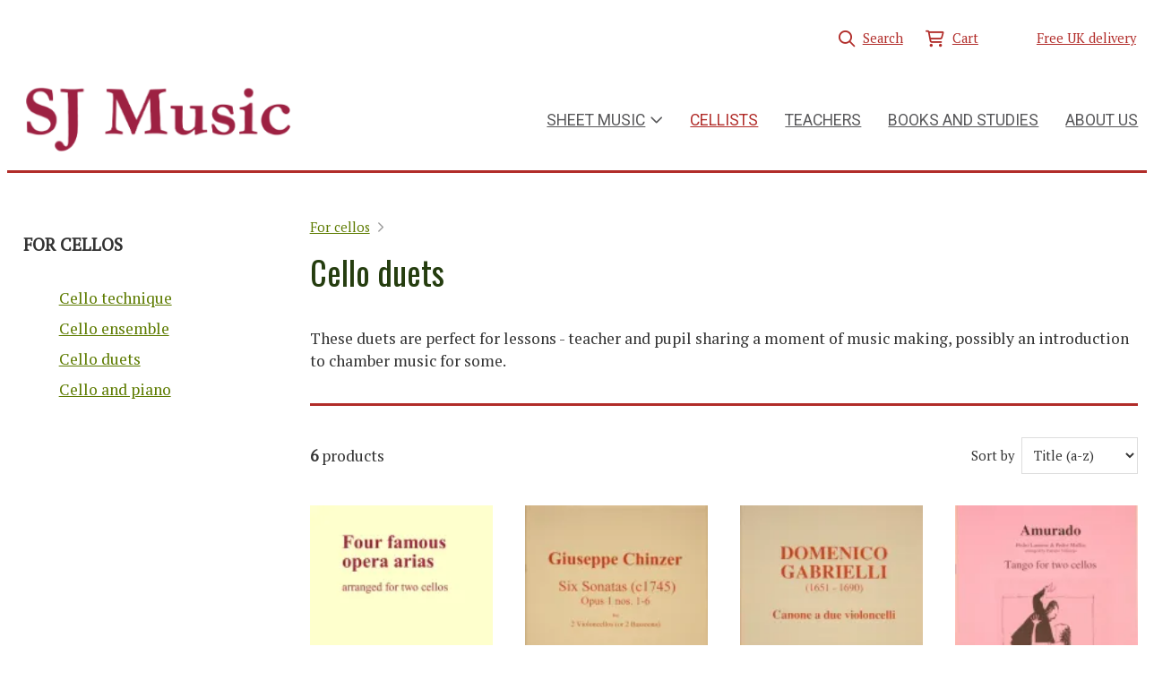

--- FILE ---
content_type: text/html;charset=utf-8
request_url: https://www.sjmusicpublications.co.uk/cellists/category/cello-duets
body_size: 6598
content:
<!DOCTYPE html><html><head><title>Music for two cellos - duets</title><meta name="viewport" content="width=device-width, initial-scale=1"></meta><meta name="robots" content="index"></meta><meta name="description" content="Buy music for two cellos from SJ Music's sheet music catalogue"></meta><meta property="og:title" content="Music for two cellos - duets"></meta><meta property="og:type" content="website"></meta><meta property="og:url" content="https://www.sjmusicpublications.co.uk/cellists/category/cello-duets"></meta><meta property="og:description" content="Buy music for two cellos from SJ Music's sheet music catalogue"></meta><meta property="og:site_name" content="SJ Music"></meta><meta name="google-site-verification" content="kRKJfYQ-1pXceW2-pVqvVzpH7NR1UCQU3VHwdC5ZBwM"></meta><link rel="canonical" href="https://www.sjmusicpublications.co.uk/cellists/category/cello-duets"></link><link rel="shortcut icon" href="https://cdn-asset-stl-2.airsquare.com/sjmusic/managed/image/favicon.ico?20150531201732" fetchpriority="low"></link><script>!(function(n){function t(e){n.addEventListener(e,B)}function o(e){n.removeEventListener(e,B)}function u(e,n,t){L?C(e,n):(t||u.lazy&&void 0===t?q:S).push(e,n)}function c(e){k.head.appendChild(e)}function i(e,n){z.call(e.attributes)[y](n)}function r(e,n,t,o){return o=(n?k.getElementById(n):o)||k.createElement(e),n&&(o.id=n),t&&(o.onload=t),o}function s(e,n,t){(t=e.src)&&((n=r(m)).rel="preload",n.as=h,n.href=t,(t=e[g](w))&&n[b](w,t),(t=e[g](x))&&n[b](x,t),c(n))}function a(e,n){return z.call((n||k).querySelectorAll(e))}function f(e,n){e.parentNode.replaceChild(n,e)}function l(t,e){a("source,img",t)[y](l),i(t,function(e,n){(n=/^data-(.+)/.exec(e.name))&&t[b](n[1],e.value)}),"string"==typeof e&&e&&(t.className+=" "+e),p in t&&t[p]()}function e(e,n,t){u(function(t){(t=a(e||N))[y](s),(function o(e,n){(e=t[E]())&&((n=r(e.nodeName)).text=e.text,i(e,function(e){"type"!=e.name&&n[b](e.name,e.value)}),n.src&&!n[g]("async")?(n.onload=n.onerror=o,f(e,n)):(f(e,n),o()))})()},n,t)}var d="Defer",m="link",h="script",p="load",v="pageshow",y="forEach",g="getAttribute",b="setAttribute",E="shift",w="crossorigin",x="integrity",A=["mousemove","keydown","touchstart","wheel"],I="on"+v in n?v:p,N=h+"[type=deferjs]",j=n.IntersectionObserver,k=n.document||n,C=n.setTimeout,L=/p/.test(k.readyState),S=[],q=[],z=S.slice,B=function(e,n){for(n=I==e.type?(o(I),L=u,A[y](t),S):(A[y](o),q);n[0];)C(n[E](),n[E]())};e(),u.all=e,u.dom=function(e,n,i,c,r){u(function(t){function o(e){c&&!1===c(e)||l(e,i)}t=!!j&&new j(function(e){e[y](function(e,n){e.isIntersecting&&(t.unobserve(n=e.target),o(n))})},r),a(e||"[data-src]")[y](function(e){e[d]!=u&&(e[d]=u,t?t.observe(e):o(e))})},n,!1)},u.css=function(n,t,e,o,i){u(function(e){(e=r(m,t,o)).rel="stylesheet",e.href=n,c(e)},e,i)},u.js=function(n,t,e,o,i){u(function(e){(e=r(h,t,o)).src=n,c(e)},e,i)},u.reveal=l,n[d]=u,L||t(I)})(this);</script><link rel="stylesheet" media="print" type="text/css" id="google-fonts-css" onload="this.media='all'" href="https://fonts.googleapis.com/css2?family=Roboto:wght@400&amp;family=PT+Serif:wght@400&amp;family=Oswald:wght@400&amp;display=swap"></link><noscript><link rel="stylesheet" type="text/css" href="https://fonts.googleapis.com/css2?family=Roboto:wght@400&amp;family=PT+Serif:wght@400&amp;family=Oswald:wght@400&amp;display=swap"></link></noscript><link rel="stylesheet" type="text/css" id="css-variables" href="/asset/css/variables?timestamp=20221108070354"></link><link rel="stylesheet" type="text/css" href="https://cdn-static.airsquare.com/1137/compiled/website/css.cfm"></link><script type="application/ld+json">
                        {
                            "@context" : "http://schema.org",
                            "@type" : "Organization",
                            "name" : "SJ Music",
                            "url" : "https://www.sjmusicpublications.co.uk"
                            
                                ,"logo" : "https://cdn-asset-stl-2.airsquare.com/sjmusic/managed/image/logo-original.png"
                            
                                ,"contactPoint" : [
                                    {
                                        "@type" : "ContactPoint",
                                        "telephone" : "+44 (0)20 7263 2286",
                                        "contactType" : "customer service"
                                    }
                                ]
                            
                        }
                    </script><script type="deferjs" src="https://cdn-static.airsquare.com/1137/compiled/website/javascript-high-priority.cfm"></script><script type="deferjs">lazySizes.init();</script><script type="deferjs" src="https://www.googletagmanager.com/gtag/js?id=UA-61747504-2"></script><script type="deferjs">
                            window.dataLayer = window.dataLayer || [];
                            function gtag(){dataLayer.push(arguments);}
                            gtag('js', new Date());
                            gtag('config', 'UA-61747504-2',{'send_page_view': false});
                            </script><script type="deferjs" src="https://cdn-static.airsquare.com/1137/compiled/website/javascript-low-priority.cfm"></script></head><body class="header-bottom-layout-left-right"><header id="header" class="headroom headroom--top" data-headroom-offset="200"><div id="header-top-wrapper"><div class="row"><div class="column size-12" id="header-top"><div id="header-top-left"></div><div class="right" id="header-top-right"><div id="header-utility-navigation"><ul><li><a href="/search"><i class="far fa-lg fa-search"></i><span>Search</span></a></li><li><a href="/cart" class="cart-link"><i class="far fa-lg fa-shopping-cart"><span class="dot-wrapper hidden"><span class="dot"></span></span></i><span>Cart</span><span class="cart-item-count hidden"></span></a></li></ul></div><div id="header-custom-utility-navigation"><ul><li><a href="/delivery-charges"><span>Free UK delivery</span></a></li></ul></div></div></div></div></div><div id="header-bottom"><div class="row"><div class="column size-12" id="header-bottom-layout-left-right"><div id="header-bottom-logo"><a href="/"><picture><source type="image/png" srcset="https://cdn-asset-stl-2.airsquare.com/sjmusic/managed/image/logo-400w.png?20150531201732 400w, https://cdn-asset-stl-2.airsquare.com/sjmusic/managed/image/logo-600w.png?20150531201732 600w, https://cdn-asset-stl-2.airsquare.com/sjmusic/managed/image/logo-800w.png?20150531201732 800w"></source><img style="aspect-ratio: 290 / 70;" src="https://cdn-asset-stl-2.airsquare.com/sjmusic/managed/image/logo-400w.png?20150531201732" alt="SJ Music logo"></img></picture></a></div><div id="header-mobile-navigation"><a href="/cart" class="cart-link"><i class="far fa-lg fa-shopping-cart"><span class="dot-wrapper hidden"><span class="dot"></span></span></i></a><a id="mobile-menu-open-link"><i class="fas fa-lg fa-bars"></i></a></div><div id="header-main-navigation"><ul><li><a href="/sheet-music"><span>Sheet music</span><i class="far fa-angle-down"></i></a><ul class="dropdown"><li><a href="/sheet-music/composers"><span><i class="far fa-angle-right"></i></span><span>By composer</span></a></li><li><a href="/sheet-music/ensemble"><span><i class="far fa-angle-right"></i></span><span>By group size</span></a></li></ul></li><li><a class="selected" href="/cellists"><span>Cellists</span></a></li><li><a href="/teachers"><span>Teachers</span></a></li><li><a href="/books-studies"><span>Books and Studies</span></a></li><li><a href="/about-us"><span>About Us</span></a></li></ul></div></div></div></div></header><main id="content"><div class="row" style="padding: var(--space-l) 0;"><div class="column size-3"><nav id="listing-filters-menu-wrapper"><div id="listing-filters-menu"><div id="listing-filters-menu-close-link"><a><i class="far fa-lg fa-xmark"></i></a></div><div class="listing-filters"><div class="block"><h5>For cellos</h5><ul><li><a href="/cellists/category/cello-technique"><span>Cello technique</span></a></li><li><a href="/cellists/category/cello-ensemble"><span>Cello ensemble</span></a></li><li><a href="/cellists/category/cello-duets"><span>Cello duets</span></a></li><li><a href="/cellists/category/cello-solo"><span>Cello and piano</span></a></li></ul></div></div></div></nav><a id="listing-filters-menu-open-link" class="button secondary full-width"><i class="far fa-lg fa-sliders"></i>Filter</a></div><div class="column size-9"><p class="breadcrumbs"><a href="/cellists">For cellos</a><i class="far fa-angle-right"></i></p><h1 class="no-gap">Cello duets</h1><div class="user-defined-content block"><p>These duets are perfect for lessons - teacher and pupil sharing a moment of music making, possibly an introduction to chamber music for some.</p></div><hr></hr><div id="listings-header" class="block"><div id="listings-header-left"><strong>6</strong> products</div><div id="listings-header-right"><div id="listings-sort"><form method="get"><label>Sort by</label><select name="sort_by" id="listings-sort-by" style="width: auto;"><option value=""></option><option value="title" selected="true">Title (a-z)</option><option value="lowest_price">Lowest price</option><option value="highest_price">Highest price</option><option value="newest">Newest</option><option value="best_sellers">Best sellers</option></select><input type="submit" value="Go" class="hidden"></input></form></div></div></div><div class="listings block grid" style="--grid-item--min-width: 160px;--grid-column-count: 4;" data-google_analytics_item_list_name="For cellos / Cello duets" data-google_analytics_currency="GBP"><div class="listing vertical" data-google_analytics_item_id="D2017-2" data-google_analytics_item_name="Borrett: cello duet arrangements of four famous opera arias" data-google_analytics_index="1"><div class="image-wrapper"><a class="image-link-hover-effect-fade" href="/product/borrett-opera-arias"><div class="image image-aspect-ratio-portrait-3-2"><picture><img class="fade-in lazyload" data-sizes="auto" src="[data-uri]" data-aspectratio="0.7066666666666667" data-srcset="https://cdn-asset-stl-2.airsquare.com/sjmusic/managed/image/product/46175191-E2B7-44B7-B5F64572C5928DA5-100w.webp?20170910140929 100w,https://cdn-asset-stl-2.airsquare.com/sjmusic/managed/image/product/46175191-E2B7-44B7-B5F64572C5928DA5-150w.webp?20170910140929 150w,https://cdn-asset-stl-2.airsquare.com/sjmusic/managed/image/product/46175191-E2B7-44B7-B5F64572C5928DA5-200w.webp?20170910140929 200w,https://cdn-asset-stl-2.airsquare.com/sjmusic/managed/image/product/46175191-E2B7-44B7-B5F64572C5928DA5-300w.webp?20170910140929 300w,https://cdn-asset-stl-2.airsquare.com/sjmusic/managed/image/product/46175191-E2B7-44B7-B5F64572C5928DA5-400w.webp?20170910140929 400w,https://cdn-asset-stl-2.airsquare.com/sjmusic/managed/image/product/46175191-E2B7-44B7-B5F64572C5928DA5-500w.webp?20170910140929 500w,https://cdn-asset-stl-2.airsquare.com/sjmusic/managed/image/product/46175191-E2B7-44B7-B5F64572C5928DA5-600w.webp?20170910140929 600w,https://cdn-asset-stl-2.airsquare.com/sjmusic/managed/image/product/46175191-E2B7-44B7-B5F64572C5928DA5-700w.webp?20170910140929 700w,https://cdn-asset-stl-2.airsquare.com/sjmusic/managed/image/product/46175191-E2B7-44B7-B5F64572C5928DA5-800w.webp?20170910140929 800w,https://cdn-asset-stl-2.airsquare.com/sjmusic/managed/image/product/46175191-E2B7-44B7-B5F64572C5928DA5-900w.webp?20170910140929 900w,https://cdn-asset-stl-2.airsquare.com/sjmusic/managed/image/product/46175191-E2B7-44B7-B5F64572C5928DA5-1000w.webp?20170910140929 1000w,https://cdn-asset-stl-2.airsquare.com/sjmusic/managed/image/product/46175191-E2B7-44B7-B5F64572C5928DA5-1250w.webp?20170910140929 1250w,https://cdn-asset-stl-2.airsquare.com/sjmusic/managed/image/product/46175191-E2B7-44B7-B5F64572C5928DA5-1500w.webp?20170910140929 1500w" alt="Borrett Opera Arias D2017-2 cover"></img></picture></div></a></div><div class="info"><h4><a href="/product/borrett-opera-arias">Borrett: cello duet arrangements of four famous opera arias</a></h4><p>Opera arias by Mozart, Bizet and Puccini arranged for cello duet. Suitable for UK exam Grade 6 standard and above</p><p class="price"><span>£14.50</span></p></div></div><div class="listing vertical" data-google_analytics_item_id="D1993-8" data-google_analytics_item_name="Chinzer: 6 Duets, opus 1 (2 cellos)" data-google_analytics_index="2"><div class="image-wrapper"><a class="image-link-hover-effect-fade" href="/product/chinzer-6-duets"><div class="image image-aspect-ratio-portrait-3-2"><picture><img class="fade-in lazyload" data-sizes="auto" src="[data-uri]" data-aspectratio="0.7186666666666667" data-srcset="https://cdn-asset-stl-2.airsquare.com/sjmusic/managed/image/product/DF71D251-1835-11E5-94CCE1604DFD729F-100w.webp?20150621165216 100w,https://cdn-asset-stl-2.airsquare.com/sjmusic/managed/image/product/DF71D251-1835-11E5-94CCE1604DFD729F-150w.webp?20150621165216 150w,https://cdn-asset-stl-2.airsquare.com/sjmusic/managed/image/product/DF71D251-1835-11E5-94CCE1604DFD729F-200w.webp?20150621165216 200w,https://cdn-asset-stl-2.airsquare.com/sjmusic/managed/image/product/DF71D251-1835-11E5-94CCE1604DFD729F-300w.webp?20150621165216 300w,https://cdn-asset-stl-2.airsquare.com/sjmusic/managed/image/product/DF71D251-1835-11E5-94CCE1604DFD729F-400w.webp?20150621165216 400w,https://cdn-asset-stl-2.airsquare.com/sjmusic/managed/image/product/DF71D251-1835-11E5-94CCE1604DFD729F-500w.webp?20150621165216 500w,https://cdn-asset-stl-2.airsquare.com/sjmusic/managed/image/product/DF71D251-1835-11E5-94CCE1604DFD729F-600w.webp?20150621165216 600w,https://cdn-asset-stl-2.airsquare.com/sjmusic/managed/image/product/DF71D251-1835-11E5-94CCE1604DFD729F-700w.webp?20150621165216 700w,https://cdn-asset-stl-2.airsquare.com/sjmusic/managed/image/product/DF71D251-1835-11E5-94CCE1604DFD729F-800w.webp?20150621165216 800w,https://cdn-asset-stl-2.airsquare.com/sjmusic/managed/image/product/DF71D251-1835-11E5-94CCE1604DFD729F-900w.webp?20150621165216 900w,https://cdn-asset-stl-2.airsquare.com/sjmusic/managed/image/product/DF71D251-1835-11E5-94CCE1604DFD729F-1000w.webp?20150621165216 1000w,https://cdn-asset-stl-2.airsquare.com/sjmusic/managed/image/product/DF71D251-1835-11E5-94CCE1604DFD729F-1250w.webp?20150621165216 1250w,https://cdn-asset-stl-2.airsquare.com/sjmusic/managed/image/product/DF71D251-1835-11E5-94CCE1604DFD729F-1500w.webp?20150621165216 1500w" alt="Chinzer duets cover"></img></picture></div></a></div><div class="info"><h4><a href="/product/chinzer-6-duets">Chinzer: 6 Duets, opus 1 (2 cellos)</a></h4><p>Duets for two cellos. Suitable for grade 6-7</p><p class="price"><span>£10.95</span></p></div></div><div class="listing vertical" data-google_analytics_item_id="D1988-4" data-google_analytics_item_name="Gabrielli: Canon (2 cellos)" data-google_analytics_index="3"><div class="image-wrapper"><a class="image-link-hover-effect-fade" href="/product/gabrielli-canon-cello"><div class="image image-aspect-ratio-portrait-3-2"><picture><img class="fade-in lazyload" data-sizes="auto" src="[data-uri]" data-aspectratio="0.7113333333333334" data-srcset="https://cdn-asset-stl-2.airsquare.com/sjmusic/managed/image/product/50A61E34-1837-11E5-94CCE1604DFD729F-100w.webp?20150621170236 100w,https://cdn-asset-stl-2.airsquare.com/sjmusic/managed/image/product/50A61E34-1837-11E5-94CCE1604DFD729F-150w.webp?20150621170236 150w,https://cdn-asset-stl-2.airsquare.com/sjmusic/managed/image/product/50A61E34-1837-11E5-94CCE1604DFD729F-200w.webp?20150621170236 200w,https://cdn-asset-stl-2.airsquare.com/sjmusic/managed/image/product/50A61E34-1837-11E5-94CCE1604DFD729F-300w.webp?20150621170236 300w,https://cdn-asset-stl-2.airsquare.com/sjmusic/managed/image/product/50A61E34-1837-11E5-94CCE1604DFD729F-400w.webp?20150621170236 400w,https://cdn-asset-stl-2.airsquare.com/sjmusic/managed/image/product/50A61E34-1837-11E5-94CCE1604DFD729F-500w.webp?20150621170236 500w,https://cdn-asset-stl-2.airsquare.com/sjmusic/managed/image/product/50A61E34-1837-11E5-94CCE1604DFD729F-600w.webp?20150621170236 600w,https://cdn-asset-stl-2.airsquare.com/sjmusic/managed/image/product/50A61E34-1837-11E5-94CCE1604DFD729F-700w.webp?20150621170236 700w,https://cdn-asset-stl-2.airsquare.com/sjmusic/managed/image/product/50A61E34-1837-11E5-94CCE1604DFD729F-800w.webp?20150621170236 800w,https://cdn-asset-stl-2.airsquare.com/sjmusic/managed/image/product/50A61E34-1837-11E5-94CCE1604DFD729F-900w.webp?20150621170236 900w,https://cdn-asset-stl-2.airsquare.com/sjmusic/managed/image/product/50A61E34-1837-11E5-94CCE1604DFD729F-1000w.webp?20150621170236 1000w,https://cdn-asset-stl-2.airsquare.com/sjmusic/managed/image/product/50A61E34-1837-11E5-94CCE1604DFD729F-1250w.webp?20150621170236 1250w,https://cdn-asset-stl-2.airsquare.com/sjmusic/managed/image/product/50A61E34-1837-11E5-94CCE1604DFD729F-1500w.webp?20150621170236 1500w" alt="Gabrielli Canon cover"></img></picture></div></a></div><div class="info"><h4><a href="/product/gabrielli-canon-cello">Gabrielli: Canon (2 cellos)</a></h4><p>Duet for two cellos, score included. Suitable for grade 6-7</p><p class="price"><span>£9.95</span></p></div></div><div class="listing vertical" data-google_analytics_item_id="D2008-1" data-google_analytics_item_name="Laurenz and Maffia: Amurado: tango (two cellos)" data-google_analytics_index="4"><div class="image-wrapper"><a class="image-link-hover-effect-fade" href="/product/laurenz-maffia-amurado-cello"><div class="image image-aspect-ratio-portrait-3-2"><picture><img class="fade-in lazyload" data-sizes="auto" src="[data-uri]" data-aspectratio="0.7133333333333334" data-srcset="https://cdn-asset-stl-2.airsquare.com/sjmusic/managed/image/product/FBECAAC4-19E3-11E5-9946239C98F7141F-100w.webp?20150623201107 100w,https://cdn-asset-stl-2.airsquare.com/sjmusic/managed/image/product/FBECAAC4-19E3-11E5-9946239C98F7141F-150w.webp?20150623201107 150w,https://cdn-asset-stl-2.airsquare.com/sjmusic/managed/image/product/FBECAAC4-19E3-11E5-9946239C98F7141F-200w.webp?20150623201107 200w,https://cdn-asset-stl-2.airsquare.com/sjmusic/managed/image/product/FBECAAC4-19E3-11E5-9946239C98F7141F-300w.webp?20150623201107 300w,https://cdn-asset-stl-2.airsquare.com/sjmusic/managed/image/product/FBECAAC4-19E3-11E5-9946239C98F7141F-400w.webp?20150623201107 400w,https://cdn-asset-stl-2.airsquare.com/sjmusic/managed/image/product/FBECAAC4-19E3-11E5-9946239C98F7141F-500w.webp?20150623201107 500w,https://cdn-asset-stl-2.airsquare.com/sjmusic/managed/image/product/FBECAAC4-19E3-11E5-9946239C98F7141F-600w.webp?20150623201107 600w,https://cdn-asset-stl-2.airsquare.com/sjmusic/managed/image/product/FBECAAC4-19E3-11E5-9946239C98F7141F-700w.webp?20150623201107 700w,https://cdn-asset-stl-2.airsquare.com/sjmusic/managed/image/product/FBECAAC4-19E3-11E5-9946239C98F7141F-800w.webp?20150623201107 800w,https://cdn-asset-stl-2.airsquare.com/sjmusic/managed/image/product/FBECAAC4-19E3-11E5-9946239C98F7141F-900w.webp?20150623201107 900w,https://cdn-asset-stl-2.airsquare.com/sjmusic/managed/image/product/FBECAAC4-19E3-11E5-9946239C98F7141F-1000w.webp?20150623201107 1000w,https://cdn-asset-stl-2.airsquare.com/sjmusic/managed/image/product/FBECAAC4-19E3-11E5-9946239C98F7141F-1250w.webp?20150623201107 1250w,https://cdn-asset-stl-2.airsquare.com/sjmusic/managed/image/product/FBECAAC4-19E3-11E5-9946239C98F7141F-1500w.webp?20150623201107 1500w" alt="Amurado - cello - cover"></img></picture></div></a></div><div class="info"><h4><a href="/product/laurenz-maffia-amurado-cello">Laurenz and Maffia: Amurado: tango (two cellos)</a></h4><p>Tango for two cellos (score included). Suitable for grade 6-7</p><p class="price"><span>£10.95</span></p></div></div><div class="listing vertical" data-google_analytics_item_id="D1989-6" data-google_analytics_item_name="Lindley: Duets, opus 4 (two cellos)" data-google_analytics_index="5"><div class="image-wrapper"><a class="image-link-hover-effect-fade" href="/product/lindley-duet-cello"><div class="image image-aspect-ratio-portrait-3-2"><picture><img class="fade-in lazyload" data-sizes="auto" src="[data-uri]" data-aspectratio="0.7103762827822121" data-srcset="https://cdn-asset-stl-2.airsquare.com/sjmusic/managed/image/product/2A6C6860-F621-11E6-AE3A2375470FC98A-100w.webp?20170218212829 100w,https://cdn-asset-stl-2.airsquare.com/sjmusic/managed/image/product/2A6C6860-F621-11E6-AE3A2375470FC98A-150w.webp?20170218212829 150w,https://cdn-asset-stl-2.airsquare.com/sjmusic/managed/image/product/2A6C6860-F621-11E6-AE3A2375470FC98A-200w.webp?20170218212829 200w,https://cdn-asset-stl-2.airsquare.com/sjmusic/managed/image/product/2A6C6860-F621-11E6-AE3A2375470FC98A-300w.webp?20170218212829 300w,https://cdn-asset-stl-2.airsquare.com/sjmusic/managed/image/product/2A6C6860-F621-11E6-AE3A2375470FC98A-400w.webp?20170218212829 400w,https://cdn-asset-stl-2.airsquare.com/sjmusic/managed/image/product/2A6C6860-F621-11E6-AE3A2375470FC98A-500w.webp?20170218212829 500w,https://cdn-asset-stl-2.airsquare.com/sjmusic/managed/image/product/2A6C6860-F621-11E6-AE3A2375470FC98A-600w.webp?20170218212829 600w,https://cdn-asset-stl-2.airsquare.com/sjmusic/managed/image/product/2A6C6860-F621-11E6-AE3A2375470FC98A-700w.webp?20170218212829 700w,https://cdn-asset-stl-2.airsquare.com/sjmusic/managed/image/product/2A6C6860-F621-11E6-AE3A2375470FC98A-800w.webp?20170218212829 800w,https://cdn-asset-stl-2.airsquare.com/sjmusic/managed/image/product/2A6C6860-F621-11E6-AE3A2375470FC98A-900w.webp?20170218212829 900w,https://cdn-asset-stl-2.airsquare.com/sjmusic/managed/image/product/2A6C6860-F621-11E6-AE3A2375470FC98A-1000w.webp?20170218212829 1000w,https://cdn-asset-stl-2.airsquare.com/sjmusic/managed/image/product/2A6C6860-F621-11E6-AE3A2375470FC98A-1250w.webp?20170218212829 1250w,https://cdn-asset-stl-2.airsquare.com/sjmusic/managed/image/product/2A6C6860-F621-11E6-AE3A2375470FC98A-1500w.webp?20170218212829 1500w" alt="Lindley Duets op4 cover"></img></picture></div></a></div><div class="info"><h4><a href="/product/lindley-duet-cello">Lindley: Duets, opus 4 (two cellos)</a></h4><p>Duets for 2 cellos. Suitable for grade 4-5</p><p class="price"><span>£10.95</span></p></div></div><div class="listing vertical" data-google_analytics_item_id="T1995-4" data-google_analytics_item_name="Lynex: 20 Carols for two cellists" data-google_analytics_index="6"><div class="image-wrapper"><a class="image-link-hover-effect-fade" href="/product/lynex-christmas-carols"><div class="image image-aspect-ratio-portrait-3-2"><picture><img class="fade-in lazyload" data-sizes="auto" src="[data-uri]" data-aspectratio="0.7013333333333334" data-srcset="https://cdn-asset-stl-2.airsquare.com/sjmusic/managed/image/product/AA69DC27-1851-11E5-94CCE1604DFD729F-100w.webp?20150621201113 100w,https://cdn-asset-stl-2.airsquare.com/sjmusic/managed/image/product/AA69DC27-1851-11E5-94CCE1604DFD729F-150w.webp?20150621201113 150w,https://cdn-asset-stl-2.airsquare.com/sjmusic/managed/image/product/AA69DC27-1851-11E5-94CCE1604DFD729F-200w.webp?20150621201113 200w,https://cdn-asset-stl-2.airsquare.com/sjmusic/managed/image/product/AA69DC27-1851-11E5-94CCE1604DFD729F-300w.webp?20150621201113 300w,https://cdn-asset-stl-2.airsquare.com/sjmusic/managed/image/product/AA69DC27-1851-11E5-94CCE1604DFD729F-400w.webp?20150621201113 400w,https://cdn-asset-stl-2.airsquare.com/sjmusic/managed/image/product/AA69DC27-1851-11E5-94CCE1604DFD729F-500w.webp?20150621201113 500w,https://cdn-asset-stl-2.airsquare.com/sjmusic/managed/image/product/AA69DC27-1851-11E5-94CCE1604DFD729F-600w.webp?20150621201113 600w,https://cdn-asset-stl-2.airsquare.com/sjmusic/managed/image/product/AA69DC27-1851-11E5-94CCE1604DFD729F-700w.webp?20150621201113 700w,https://cdn-asset-stl-2.airsquare.com/sjmusic/managed/image/product/AA69DC27-1851-11E5-94CCE1604DFD729F-800w.webp?20150621201113 800w,https://cdn-asset-stl-2.airsquare.com/sjmusic/managed/image/product/AA69DC27-1851-11E5-94CCE1604DFD729F-900w.webp?20150621201113 900w,https://cdn-asset-stl-2.airsquare.com/sjmusic/managed/image/product/AA69DC27-1851-11E5-94CCE1604DFD729F-1000w.webp?20150621201113 1000w,https://cdn-asset-stl-2.airsquare.com/sjmusic/managed/image/product/AA69DC27-1851-11E5-94CCE1604DFD729F-1250w.webp?20150621201113 1250w,https://cdn-asset-stl-2.airsquare.com/sjmusic/managed/image/product/AA69DC27-1851-11E5-94CCE1604DFD729F-1500w.webp?20150621201113 1500w" alt="Lynex carols - cover"></img></picture></div></a></div><div class="info"><h4><a href="/product/lynex-christmas-carols">Lynex: 20 Carols for two cellists</a></h4><p>Duets for two cellos with optional vocal line, includes free CD</p><p class="price"><span>£16.95</span></p></div></div></div></div></div></main><footer id="footer"><div id="footer-top"><div class="row"><div class="column size-3"><ul class="icons"><li><a href="/contact-us"><span>Contact Us</span></a></li><li><a href="/about-us"><span>About Us</span></a></li><li><a href="/terms-and-conditions"><span>Terms and conditions</span></a></li><li><a href="/delivery-charges"><span>Delivery charges</span></a></li></ul></div><div class="column size-3"><p>8 Dagmar Road<br/>London<br/>N4 4PB<br/>United Kingdom<br/></p></div><div class="column size-3"><ul class="icons"><li><a target="_blank" href="mailto:office@sjmusicpublications.co.uk"><span><i class="far fa-lg fa-lg fa-fw fa-envelope"></i></span><span>Email</span></a></li><li><a target="_blank" href="tel:+44 (0)20 7263 2286"><span><i class="far fa-lg fa-fw fa-phone"></i></span><span>+44 (0)20 7263 2286</span></a></li></ul></div></div></div><div id="footer-attribution"><div class="row"><div class="column size-12"><p>© Copyright 2026 SJ Music. Powered by <a href="https://www.airsquare.com" target="_blank">Airsquare</a>.</p></div></div></div></footer><nav id="mobile-menu-wrapper"><div id="mobile-menu"><div id="mobile-menu-close-link"><a><i class="far fa-lg fa-xmark"></i></a></div><div id="mobile-menu-utility-navigation"><ul><li><a href="/search"><i class="far fa-fw fa-lg fa-search"></i><span>Search</span></a></li><li><a href="/cart" class="cart-link"><i class="far fa-fw fa-lg fa-shopping-cart"><span class="dot-wrapper hidden"><span class="dot"></span></span></i><span>Cart</span><span class="cart-item-count hidden"></span></a></li></ul></div><div id="mobile-menu-custom-utility-navigation"><ul><li><a href="/delivery-charges"><span>Free UK delivery</span></a></li></ul></div><div id="mobile-menu-main-navigation"><ul><li><a href="/sheet-music"><span>Sheet music</span><i class="far fa-angle-down"></i></a><ul class="dropdown"><li><a href="/sheet-music/composers"><span><i class="far fa-angle-right"></i></span><span>By composer</span></a></li><li><a href="/sheet-music/ensemble"><span><i class="far fa-angle-right"></i></span><span>By group size</span></a></li></ul></li><li><a class="selected" href="/cellists"><span>Cellists</span></a></li><li><a href="/teachers"><span>Teachers</span></a></li><li><a href="/books-studies"><span>Books and Studies</span></a></li><li><a href="/about-us"><span>About Us</span></a></li></ul></div></div></nav><div class="dialog-supported hidden"><dialog id="added-to-cart-dialog" class="added-to-cart-dialog" style="width: 400px;"><div class="dialog-wrapper"><h2 style="text-align:center;">Added to cart</h2><p><a class="button secondary" onclick="window['added-to-cart-dialog'].close();" style="width: 100%; text-align:center;"><i class="fas fa-angle-left"></i>Continue shopping</a></p><p><a class="button" href="/cart" style="width: 100%; text-align:center;">View cart &amp; checkout<i class="far fa-angle-right right"></i></a></p></div></dialog></div><script type="deferjs">
                            gtag('event', 'page_view');
                            function cookieConsentGoogleAnalytics(settings) {
                                if(settings.indexOf('analytics') != -1) {
                                    window['ga-disable-UA-61747504-2']=false;
                                    if(settings.indexOf('marketing') != -1) {
                                        gtag('set', 'allow_google_signals', true);
                                    }
                                    gtag('event', 'page_view');
                                }
                            }
                        </script><script type="deferjs">
                    cookieConsentScripts('necessary|preferences|analytics|marketing');
                    </script><script type="deferjs">
                    AOSMobile.init({ offset: 200 });
                    AOSNonMobile.init({ offset: 200 });
                    document.querySelectorAll('img').forEach(function(img) {
                        img.addEventListener('load', function() {
                            AOSMobile.refresh();
                            AOSNonMobile.refresh();
                        })
                    });
                </script></body></html>

--- FILE ---
content_type: text/css;charset=UTF-8
request_url: https://www.sjmusicpublications.co.uk/asset/css/variables?timestamp=20221108070354
body_size: 1359
content:
:root {--background-colour: #FFFFFF;--header-background-gradient-angle: 225deg;--header-background-primary-colour: #FFFFFF;--header-background-secondary-colour: #FFFFFF;--header-utility-navigation-background-gradient-angle: 225deg;--header-utility-navigation-background-primary-colour: rgba(255, 255, 255, 0);--header-utility-navigation-background-secondary-colour: rgba(255, 255, 255, 0);--header-utility-navigation-link-colour: #B12C29;--header-utility-navigation-link-hover-colour: #58585A;--header-utility-navigation-link-selected-colour: #B12C29;--header-utility-navigation-link-hover-background-colour: transparent;--header-utility-navigation-link-selected-background-colour: transparent;--header-top-column-horizontal-padding-reduction: 1rem;--header-utility-navigation-dot-colour: #ff0000;--header-utility-navigation-border-bottom-colour: rgba(255, 255, 255, 0);--header-utility-navigation-border-bottom-width: 0px;--header-logo-size-adjustment-percentage: 0;--header-logo-title-colour: #253D0F;--header-mobile-navigation-colour: #333333;--header-main-navigation-border-top-colour: rgba(255, 255, 255, 0);--header-main-navigation-border-top-width: 0px;--header-main-navigation-background-gradient-angle: 225deg;--header-main-navigation-background-primary-colour: rgba(255, 255, 255, 0);--header-main-navigation-background-secondary-colour: rgba(255, 255, 255, 0);--header-main-navigation-link-colour: #58585A;--header-main-navigation-link-hover-colour: #B12C29;--header-main-navigation-link-selected-colour: #B12C29;--header-main-navigation-link-hover-background-colour: transparent;--header-main-navigation-link-selected-background-colour: transparent;--header-bottom-layout-left-right-column-horizontal-padding-reduction: 1.5rem;--header-main-navigation-dropdown-offset: var(--header-bottom-layout-left-right-column-horizontal-padding-reduction);--header-main-navigation-dropdown-border-width: 1px;--header-main-navigation-dropdown-border-colour: #EEEEEE;--header-main-navigation-dropdown-background-colour: #FFFFFF;--header-main-navigation-dropdown-link-colour: #333333;--header-main-navigation-dropdown-link-hover-colour: #FFFFFF;--header-main-navigation-dropdown-link-hover-background-colour: #B12C29;--header-border-bottom-colour: #B12C29;--header-border-bottom-width: 3px;--mobile-menu-background-gradient-angle: 225deg;--mobile-menu-background-primary-colour: #FFFFFF;--mobile-menu-background-secondary-colour: #FFFFFF;--mobile-menu-link-colour: #58585A;--mobile-menu-link-hover-colour: #B12C29;--mobile-menu-link-hover-background-colour: rgba(255, 255, 255, 0);--utility-navigation-font-family-name: 'PT Serif';--utility-navigation-font-family-category: serif;--utility-navigation-font-weight: 400;--utility-navigation-text-transform: none;--utility-navigation-font-size-adjustment-percentage: 0;--header-logo-title-font-family-name: 'Oswald';--header-logo-title-font-family-category: sans-serif;--header-logo-title-font-weight: 400;--header-logo-title-text-transform: none;--header-logo-title-font-size-adjustment-percentage: 0;--main-navigation-font-family-name: 'Roboto';--main-navigation-font-family-category: sans-serif;--main-navigation-font-weight: 400;--main-navigation-text-transform: uppercase;--main-navigation-font-size-adjustment-percentage: 0;--main-navigation-2nd-level-font-weight: 400;--main-navigation-2nd-level-text-transform: none;--main-navigation-2nd-level-font-size-adjustment-percentage: 0;--row-border-colour: #B12C29;--heading-1-colour: #253D0F;--heading-1-font-family-name: 'Oswald';--heading-1-font-family-category: sans-serif;--heading-1-font-weight: 400;--heading-1-text-transform: none;--heading-1-font-size-adjustment-percentage: 0;--heading-2-colour: #253D0F;--heading-2-font-family-name: 'Oswald';--heading-2-font-family-category: sans-serif;--heading-2-font-weight: 400;--heading-2-text-transform: none;--heading-2-font-size-adjustment-percentage: 0;--heading-3-colour: #253D0F;--heading-3-font-family-name: 'Oswald';--heading-3-font-family-category: sans-serif;--heading-3-font-weight: 400;--heading-3-text-transform: none;--heading-3-font-size-adjustment-percentage: 0;--heading-4-colour: #253D0F;--heading-4-font-family-name: 'Oswald';--heading-4-font-family-category: sans-serif;--heading-4-font-weight: 400;--heading-4-text-transform: none;--heading-4-font-size-adjustment-percentage: 0;--paragraph-colour: #333333;--paragraph-font-family-name: 'PT Serif';--paragraph-font-family-category: serif;--paragraph-font-weight: 400;--paragraph-text-transform: none;--paragraph-font-size-adjustment-percentage: 0;--link-colour: #5D7B00;--link-hover-colour: #58585A;--horizontal-line-colour: #B12C29;--horizontal-line-height: 3px;--horizontal-line-width: 100%;--blockquote-background-colour: #F5F5F5;--blockquote-border-colour: rgba(255, 255, 255, 0);--blockquote-border-width: 0 0 0 0px;--blockquote-border-radius: 0px;--blockquote-font-family-name: 'PT Serif';--blockquote-font-family-category: serif;--blockquote-font-weight: 400;--blockquote-text-transform: none;--blockquote-font-size-adjustment-percentage: 0;--form-fieldset-background-colour: #F5F5F5;--form-fieldset-border-colour: rgba(255, 255, 255, 0);--form-fieldset-border-radius: 0px;--form-fieldset-border-width: 0px;--form-input-background-colour: #ffffff;--form-input-border-colour: #dddddd;--form-input-border-radius: 0px;--form-input-border-width: 1px;--form-input-text-colour: #333333;--form-input-focus-border-colour: #2260c5;--form-success-colour: #659D32;--form-success-box-border-radius: 0px;--form-error-colour: #CD3333;--form-error-box-border-radius: 0px;--button-background-primary-colour: #EB5900;--button-background-secondary-colour: #EB5900;--button-background-gradient-angle: 225deg;--button-text-colour: #FFFFFF;--button-border-colour: rgba(255, 255, 255, 0);--button-hover-text-colour: #FFFFFF;--button-hover-background-colour: #58585A;--button-hover-border-colour: rgba(255, 255, 255, 0);--button-border-radius: 5px;--button-border-width: 0px;--button-font-family-name: 'PT Serif';--button-font-family-name: 'PT Serif';--button-font-family-category: serif;--button-font-weight: 400;--button-text-transform: none;--button-font-size-adjustment-percentage: 0;--footer-border-top-width: 0px;--footer-border-top-colour: rgba(255, 255, 255, 0);--footer-background-gradient-angle: 180deg;--footer-background-primary-colour: #253D0F;--footer-background-secondary-colour: #173000;--footer-paragraph-colour: #FFFFFF;--footer-link-colour: #FFFFFF;--footer-link-hover-colour: #FFFFFF;--footer-attribution-border-top-width: 0px;--footer-attribution-border-top-colour: rgba(255, 255, 255, 0);--footer-attribution-background-colour: #D3D4D5;--footer-attribution-paragraph-colour: #777777;--footer-attribution-link-colour: #777777;--footer-attribution-link-hover-colour: #777777;--footer-attribution-text-align: left;--dialog-border-radius: 0px;--gallery-zoom-background-colour: rgba(24, 24, 27, 0.92);--gallery-zoom-foreground-colour: rgba(255, 255, 255, 1);--gallery-zoom-highlight-colour: rgba(255, 255, 255, 1);}